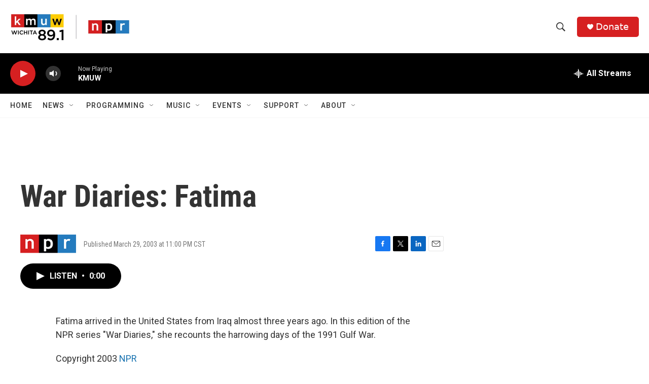

--- FILE ---
content_type: text/html; charset=utf-8
request_url: https://www.google.com/recaptcha/api2/aframe
body_size: 268
content:
<!DOCTYPE HTML><html><head><meta http-equiv="content-type" content="text/html; charset=UTF-8"></head><body><script nonce="mnEeLf_wHUM8zt9QIKK2XA">/** Anti-fraud and anti-abuse applications only. See google.com/recaptcha */ try{var clients={'sodar':'https://pagead2.googlesyndication.com/pagead/sodar?'};window.addEventListener("message",function(a){try{if(a.source===window.parent){var b=JSON.parse(a.data);var c=clients[b['id']];if(c){var d=document.createElement('img');d.src=c+b['params']+'&rc='+(localStorage.getItem("rc::a")?sessionStorage.getItem("rc::b"):"");window.document.body.appendChild(d);sessionStorage.setItem("rc::e",parseInt(sessionStorage.getItem("rc::e")||0)+1);localStorage.setItem("rc::h",'1769284872470');}}}catch(b){}});window.parent.postMessage("_grecaptcha_ready", "*");}catch(b){}</script></body></html>